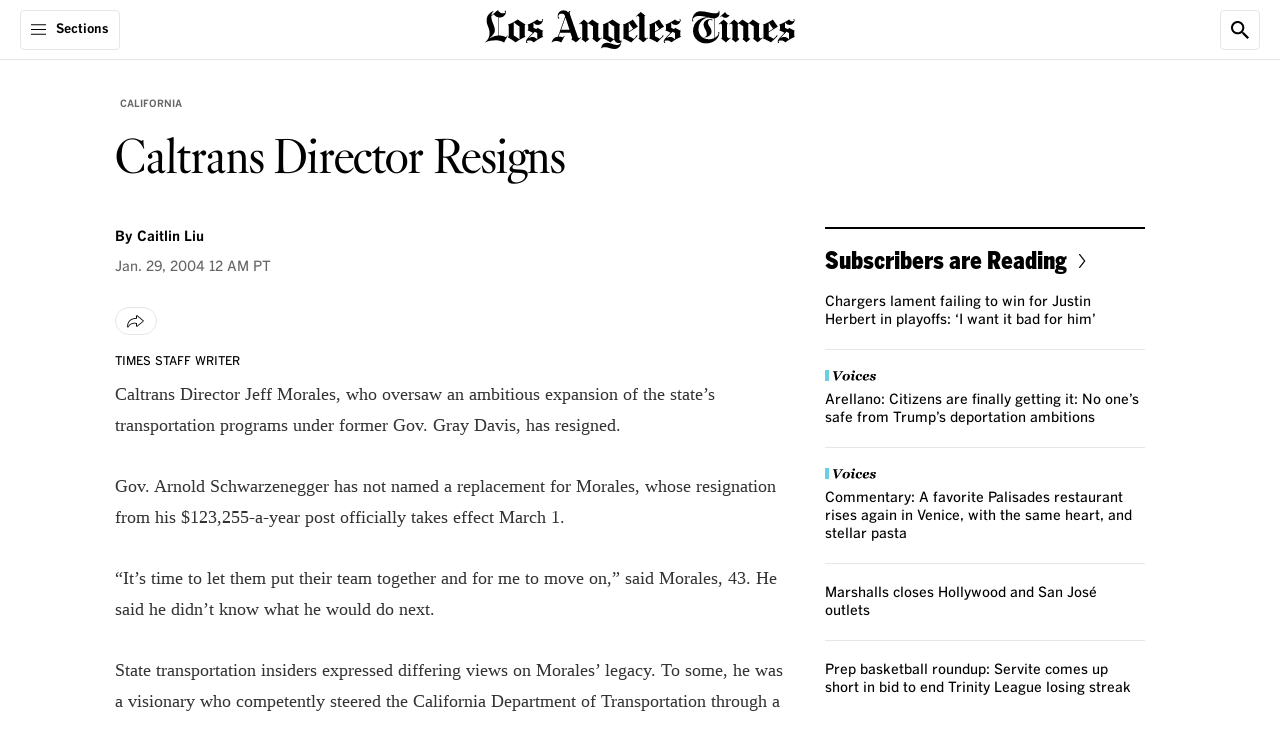

--- FILE ---
content_type: application/javascript; charset=utf-8
request_url: https://activate.platform.californiatimes.com/caltimes/latimes/code/d2c16195b2346f5b77b88473498312d1.js?conditionId0=4952276
body_size: 336
content:
CalTimes.bindImmediate(function(){var a={not:["not","not",null],caseInsensitive:["ignore case","ignore case","ignore case"],compareTo:["video","1","1"],requiredData:["59489","61825","72277"],comparators:["is","is","is"]};CalTimes.data.resolve(a.requiredData,function(){a.values=Array.prototype.slice.call(arguments,0);window.CalTimes.data.checkConditions(a)&&CalTimes.bindDOMLoaded(function(){var c=window.CalTimes,d="ttdUniversalPixelTag"+ +new Date,e={};e.id=d;c.bindDOMParsed(function(){var b=document.createElement("div");
b.id=d;b.style.display="none";document.querySelectorAll("head")[0].appendChild(b);c.loadScriptCallback("https://js.adsrvr.org/up_loader.1.1.0.js",function(){"function"===typeof TTDUniversalPixelApi&&(new TTDUniversalPixelApi).init("uakr1sk",["swei7dz"],"https://insight.adsrvr.org/track/up",e)})})},4201174,-1,-1)})},-1,-1);
CalTimes.bindImmediate(function(){var a={not:["not","not",null],caseInsensitive:["ignore case","ignore case","ignore case"],compareTo:["video","1","1"],requiredData:["59489","61825","72277"],comparators:["is","is","is"]};CalTimes.data.resolve(a.requiredData,function(){a.values=Array.prototype.slice.call(arguments,0);window.CalTimes.data.checkConditions(a)&&CalTimes.bindDOMParsed(function(){window.CalTimes.insertScript("https://p.teads.tv/teads-fellow.js",!0);window.teads_e=window.teads_e||[];window.teads_buyer_pixel_id=
8775},4201173,-1,-1)})},-1,-1);